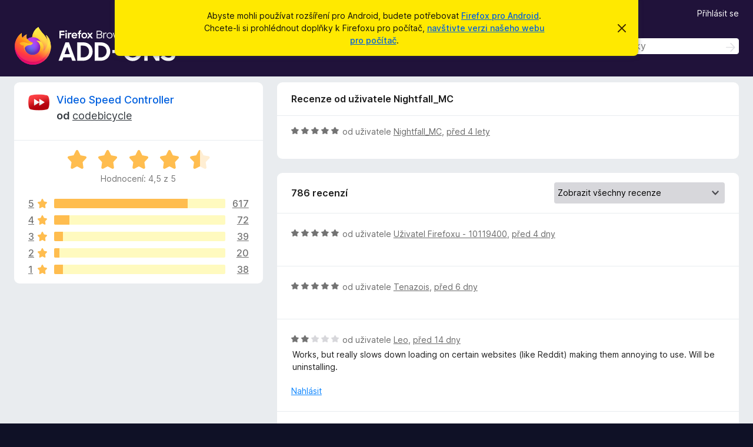

--- FILE ---
content_type: text/html; charset=utf-8
request_url: https://addons.mozilla.org/cs/android/addon/videospeed/reviews/1773095/
body_size: 9755
content:
<!DOCTYPE html>
<html lang="cs" dir="ltr"><head><title data-react-helmet="true">Recenze doplňku Video Speed Controller – Doplňky pro Firefox pro Android (cs)</title><meta charSet="utf-8"/><meta name="viewport" content="width=device-width, initial-scale=1"/><link href="/static-frontend/Inter-roman-subset-en_de_fr_ru_es_pt_pl_it.var.2ce5ad921c3602b1e5370b3c86033681.woff2" crossorigin="anonymous" rel="preload" as="font" type="font/woff2"/><link href="/static-frontend/amo-2c9b371cc4de1aad916e.css" integrity="sha512-xpIl0TE0BdHR7KIMx6yfLd2kiIdWqrmXT81oEQ2j3ierwSeZB5WzmlhM7zJEHvI5XqPZYwMlGu/Pk0f13trpzQ==" crossorigin="anonymous" rel="stylesheet" type="text/css"/><meta data-react-helmet="true" name="description" content="Recenze a hodnocení doplňku Video Speed Controller. Zjistěte, co si ostatní uživatelé myslí o doplňku Video Speed Controller a přidejte si ho do svého Firefoxu."/><meta data-react-helmet="true" name="robots" content="noindex, follow"/><link rel="shortcut icon" href="/favicon.ico?v=3"/><link data-react-helmet="true" title="Doplňky do Firefoxu pro Android" rel="search" type="application/opensearchdescription+xml" href="/cs/android/opensearch.xml"/></head><body><div id="react-view"><div class="Page-amo"><header class="Header"><div class="Notice Notice-warning GetFirefoxBanner Notice-dismissible"><div class="Notice-icon"></div><div class="Notice-column"><div class="Notice-content"><p class="Notice-text"><span class="GetFirefoxBanner-content">Abyste mohli používat rozšíření pro Android, budete potřebovat <a class="Button Button--none GetFirefoxBanner-button" href="https://play.google.com/store/apps/details?id=org.mozilla.firefox&amp;referrer=utm_campaign%3Damo-fx-cta%26utm_content%3Dbanner-download-button%26utm_medium%3Dreferral%26utm_source%3Daddons.mozilla.org">Firefox pro Android</a>. Chcete-li si prohlédnout doplňky k Firefoxu pro počítač, <a href="/cs/firefox/">navštivte verzi našeho webu pro počítač</a>.</span></p></div></div><div class="Notice-dismisser"><button class="Button Button--none Notice-dismisser-button" type="submit"><span class="Icon Icon-inline-content IconXMark Notice-dismisser-icon"><span class="visually-hidden">Skrýt</span><svg class="IconXMark-svg" version="1.1" xmlns="http://www.w3.org/2000/svg" xmlns:xlink="http://www.w3.org/1999/xlink"><g class="IconXMark-path" transform="translate(-1.000000, -1.000000)" fill="#0C0C0D"><path d="M1.293,2.707 C1.03304342,2.45592553 0.928787403,2.08412211 1.02030284,1.73449268 C1.11181828,1.38486324 1.38486324,1.11181828 1.73449268,1.02030284 C2.08412211,0.928787403 2.45592553,1.03304342 2.707,1.293 L8,6.586 L13.293,1.293 C13.5440745,1.03304342 13.9158779,0.928787403 14.2655073,1.02030284 C14.6151368,1.11181828 14.8881817,1.38486324 14.9796972,1.73449268 C15.0712126,2.08412211 14.9669566,2.45592553 14.707,2.707 L9.414,8 L14.707,13.293 C15.0859722,13.6853789 15.0805524,14.3090848 14.6948186,14.6948186 C14.3090848,15.0805524 13.6853789,15.0859722 13.293,14.707 L8,9.414 L2.707,14.707 C2.31462111,15.0859722 1.69091522,15.0805524 1.30518142,14.6948186 C0.919447626,14.3090848 0.91402779,13.6853789 1.293,13.293 L6.586,8 L1.293,2.707 Z"></path></g></svg></span></button></div></div><div class="Header-wrapper"><div class="Header-content"><a class="Header-title" href="/cs/android/"><span class="visually-hidden">Doplňky do prohlížeče Firefox</span></a></div><div class="Header-user-and-external-links"><a class="Button Button--none Header-authenticate-button Header-button Button--micro" href="#login">Přihlásit se</a></div><form action="/cs/android/search/" class="SearchForm Header-search-form" method="GET" data-no-csrf="true" role="search"><div class="AutoSearchInput"><label class="AutoSearchInput-label visually-hidden" for="AutoSearchInput-q">Hledat</label><div class="AutoSearchInput-search-box"><span class="Icon Icon-magnifying-glass AutoSearchInput-icon-magnifying-glass"></span><div role="combobox" aria-haspopup="listbox" aria-owns="react-autowhatever-1" aria-expanded="false"><input type="search" autoComplete="off" aria-autocomplete="list" aria-controls="react-autowhatever-1" class="AutoSearchInput-query" id="AutoSearchInput-q" maxLength="100" minLength="2" name="q" placeholder="Najít doplňky" value=""/><div id="react-autowhatever-1" role="listbox"></div></div><button class="AutoSearchInput-submit-button" type="submit"><span class="visually-hidden">Hledat</span><span class="Icon Icon-arrow"></span></button></div></div></form></div></header><div class="Page-content"><div class="Page Page-not-homepage Page-no-hero-promo"><div class="AppBanner"></div><div class="AddonReviewList AddonReviewList--extension"><section class="Card AddonSummaryCard Card--no-footer"><header class="Card-header"><div class="Card-header-text"><div class="AddonSummaryCard-header"><div class="AddonSummaryCard-header-icon"><a href="/cs/android/addon/videospeed/"><img class="AddonSummaryCard-header-icon-image" src="https://addons.mozilla.org/user-media/addon_icons/780/780998-64.png?modified=mcrushed" alt="Ikona doplňku"/></a></div><div class="AddonSummaryCard-header-text"><h1 class="visually-hidden">Recenze doplňku Video Speed Controller</h1><h1 class="AddonTitle"><a href="/cs/android/addon/videospeed/">Video Speed Controller</a><span class="AddonTitle-author"> <!-- -->od<!-- --> <a href="/cs/android/user/12358639/">codebicycle</a></span></h1></div></div></div></header><div class="Card-contents"><div class="AddonSummaryCard-overallRatingStars"><div class="Rating Rating--large Rating--yellowStars" title="Hodnocení: 4,5 z 5"><div class="Rating-star Rating-rating-1 Rating-selected-star" title="Hodnocení: 4,5 z 5"></div><div class="Rating-star Rating-rating-2 Rating-selected-star" title="Hodnocení: 4,5 z 5"></div><div class="Rating-star Rating-rating-3 Rating-selected-star" title="Hodnocení: 4,5 z 5"></div><div class="Rating-star Rating-rating-4 Rating-selected-star" title="Hodnocení: 4,5 z 5"></div><div class="Rating-star Rating-rating-5 Rating-half-star" title="Hodnocení: 4,5 z 5"></div><span class="visually-hidden">Hodnocení: 4,5 z 5</span></div><div class="AddonSummaryCard-addonAverage">Hodnocení: 4,5 z 5</div></div><div class="RatingsByStar"><div class="RatingsByStar-graph"><a class="RatingsByStar-row" rel="nofollow" title="Přečíst 617 recenzí s pěti hvězdičkami" href="/cs/android/addon/videospeed/reviews/?score=5"><div class="RatingsByStar-star">5<span class="Icon Icon-star-yellow"></span></div></a><a class="RatingsByStar-row" rel="nofollow" title="Přečíst 617 recenzí s pěti hvězdičkami" href="/cs/android/addon/videospeed/reviews/?score=5"><div class="RatingsByStar-barContainer"><div class="RatingsByStar-bar RatingsByStar-barFrame"><div class="RatingsByStar-bar RatingsByStar-barValue RatingsByStar-barValue--78pct RatingsByStar-partialBar"></div></div></div></a><a class="RatingsByStar-row" rel="nofollow" title="Přečíst 617 recenzí s pěti hvězdičkami" href="/cs/android/addon/videospeed/reviews/?score=5"><div class="RatingsByStar-count">617</div></a><a class="RatingsByStar-row" rel="nofollow" title="Přečíst 72 recenzí se čtyřmi hvězdičkami" href="/cs/android/addon/videospeed/reviews/?score=4"><div class="RatingsByStar-star">4<span class="Icon Icon-star-yellow"></span></div></a><a class="RatingsByStar-row" rel="nofollow" title="Přečíst 72 recenzí se čtyřmi hvězdičkami" href="/cs/android/addon/videospeed/reviews/?score=4"><div class="RatingsByStar-barContainer"><div class="RatingsByStar-bar RatingsByStar-barFrame"><div class="RatingsByStar-bar RatingsByStar-barValue RatingsByStar-barValue--9pct RatingsByStar-partialBar"></div></div></div></a><a class="RatingsByStar-row" rel="nofollow" title="Přečíst 72 recenzí se čtyřmi hvězdičkami" href="/cs/android/addon/videospeed/reviews/?score=4"><div class="RatingsByStar-count">72</div></a><a class="RatingsByStar-row" rel="nofollow" title="Přečíst 39 recenzí se třemi hvězdičkami" href="/cs/android/addon/videospeed/reviews/?score=3"><div class="RatingsByStar-star">3<span class="Icon Icon-star-yellow"></span></div></a><a class="RatingsByStar-row" rel="nofollow" title="Přečíst 39 recenzí se třemi hvězdičkami" href="/cs/android/addon/videospeed/reviews/?score=3"><div class="RatingsByStar-barContainer"><div class="RatingsByStar-bar RatingsByStar-barFrame"><div class="RatingsByStar-bar RatingsByStar-barValue RatingsByStar-barValue--5pct RatingsByStar-partialBar"></div></div></div></a><a class="RatingsByStar-row" rel="nofollow" title="Přečíst 39 recenzí se třemi hvězdičkami" href="/cs/android/addon/videospeed/reviews/?score=3"><div class="RatingsByStar-count">39</div></a><a class="RatingsByStar-row" rel="nofollow" title="Přečíst 20 recenzí se dvěma hvězdičkami" href="/cs/android/addon/videospeed/reviews/?score=2"><div class="RatingsByStar-star">2<span class="Icon Icon-star-yellow"></span></div></a><a class="RatingsByStar-row" rel="nofollow" title="Přečíst 20 recenzí se dvěma hvězdičkami" href="/cs/android/addon/videospeed/reviews/?score=2"><div class="RatingsByStar-barContainer"><div class="RatingsByStar-bar RatingsByStar-barFrame"><div class="RatingsByStar-bar RatingsByStar-barValue RatingsByStar-barValue--3pct RatingsByStar-partialBar"></div></div></div></a><a class="RatingsByStar-row" rel="nofollow" title="Přečíst 20 recenzí se dvěma hvězdičkami" href="/cs/android/addon/videospeed/reviews/?score=2"><div class="RatingsByStar-count">20</div></a><a class="RatingsByStar-row" rel="nofollow" title="Přečíst 38 recenzí s jednou hvězdičkou" href="/cs/android/addon/videospeed/reviews/?score=1"><div class="RatingsByStar-star">1<span class="Icon Icon-star-yellow"></span></div></a><a class="RatingsByStar-row" rel="nofollow" title="Přečíst 38 recenzí s jednou hvězdičkou" href="/cs/android/addon/videospeed/reviews/?score=1"><div class="RatingsByStar-barContainer"><div class="RatingsByStar-bar RatingsByStar-barFrame"><div class="RatingsByStar-bar RatingsByStar-barValue RatingsByStar-barValue--5pct RatingsByStar-partialBar"></div></div></div></a><a class="RatingsByStar-row" rel="nofollow" title="Přečíst 38 recenzí s jednou hvězdičkou" href="/cs/android/addon/videospeed/reviews/?score=1"><div class="RatingsByStar-count">38</div></a></div></div></div></section><div class="AddonReviewList-reviews"><div class="FeaturedAddonReview"><section class="Card FeaturedAddonReview-card Card--no-footer"><header class="Card-header"><div class="Card-header-text">Recenze od uživatele Nightfall_MC</div></header><div class="Card-contents"><div class="AddonReviewCard AddonReviewCard-ratingOnly AddonReviewCard-viewOnly"><div class="AddonReviewCard-container"><div class="UserReview"><div class="UserReview-byLine"><div class="Rating Rating--small" title="Hodnocení: 5 z 5"><div class="Rating-star Rating-rating-1 Rating-selected-star" title="Hodnocení: 5 z 5"></div><div class="Rating-star Rating-rating-2 Rating-selected-star" title="Hodnocení: 5 z 5"></div><div class="Rating-star Rating-rating-3 Rating-selected-star" title="Hodnocení: 5 z 5"></div><div class="Rating-star Rating-rating-4 Rating-selected-star" title="Hodnocení: 5 z 5"></div><div class="Rating-star Rating-rating-5 Rating-selected-star" title="Hodnocení: 5 z 5"></div><span class="visually-hidden">Hodnocení: 5 z 5</span></div><span class="AddonReviewCard-authorByLine">od uživatele <a href="/cs/android/user/17115759/">Nightfall_MC</a>, <a title="7. lis 2021 13:19" href="/cs/android/addon/videospeed/reviews/1773095/">před 4 lety</a></span></div><section class="Card ShowMoreCard UserReview-body UserReview-emptyBody ShowMoreCard--expanded Card--no-style Card--no-header Card--no-footer"><div class="Card-contents"><div class="ShowMoreCard-contents"><div></div></div></div></section><div class="AddonReviewCard-allControls"></div></div></div></div></div></section></div><section class="Card CardList AddonReviewList-reviews-listing Card--no-footer"><header class="Card-header"><div class="Card-header-text"><div class="AddonReviewList-cardListHeader"><div class="AddonReviewList-reviewCount"><span class="LoadingText LoadingText--delay-2 LoadingText--width-40" role="alert" aria-busy="true"></span></div><div class="AddonReviewList-filterByScore"><select class="Select AddonReviewList-filterByScoreSelector"><option value="SHOW_ALL_REVIEWS" selected="">Zobrazit všechny recenze</option><option value="5">Zobrazit jen recenze s 5 hvězdičkami</option><option value="4">Zobrazit jen recenze se 4 hvězdičkami</option><option value="3">Zobrazit jen recenze se 3 hvězdičkami</option><option value="2">Zobrazit jen recenze se 2 hvězdičkami</option><option value="1">Zobrazit jen recenze s 1 hvězdičkou</option></select></div></div></div></header><div class="Card-contents"><ul><li><div class="AddonReviewCard AddonReviewCard-viewOnly"><div class="AddonReviewCard-container"><div class="UserReview"><div class="UserReview-byLine"><span class="LoadingText LoadingText--delay-1 LoadingText--width-40" role="alert" aria-busy="true"></span></div><section class="Card ShowMoreCard UserReview-body ShowMoreCard--expanded Card--no-style Card--no-header Card--no-footer"><div class="Card-contents"><div class="ShowMoreCard-contents"><div><span class="LoadingText LoadingText--delay-3 LoadingText--width-20" role="alert" aria-busy="true"></span></div></div></div></section><div class="AddonReviewCard-allControls"></div></div></div></div></li><li><div class="AddonReviewCard AddonReviewCard-viewOnly"><div class="AddonReviewCard-container"><div class="UserReview"><div class="UserReview-byLine"><span class="LoadingText LoadingText--delay-2 LoadingText--width-80" role="alert" aria-busy="true"></span></div><section class="Card ShowMoreCard UserReview-body ShowMoreCard--expanded Card--no-style Card--no-header Card--no-footer"><div class="Card-contents"><div class="ShowMoreCard-contents"><div><span class="LoadingText LoadingText--delay-3 LoadingText--width-60" role="alert" aria-busy="true"></span></div></div></div></section><div class="AddonReviewCard-allControls"></div></div></div></div></li><li><div class="AddonReviewCard AddonReviewCard-viewOnly"><div class="AddonReviewCard-container"><div class="UserReview"><div class="UserReview-byLine"><span class="LoadingText LoadingText--delay-3 LoadingText--width-20" role="alert" aria-busy="true"></span></div><section class="Card ShowMoreCard UserReview-body ShowMoreCard--expanded Card--no-style Card--no-header Card--no-footer"><div class="Card-contents"><div class="ShowMoreCard-contents"><div><span class="LoadingText LoadingText--delay-3 LoadingText--width-40" role="alert" aria-busy="true"></span></div></div></div></section><div class="AddonReviewCard-allControls"></div></div></div></div></li><li><div class="AddonReviewCard AddonReviewCard-viewOnly"><div class="AddonReviewCard-container"><div class="UserReview"><div class="UserReview-byLine"><span class="LoadingText LoadingText--delay-3 LoadingText--width-80" role="alert" aria-busy="true"></span></div><section class="Card ShowMoreCard UserReview-body ShowMoreCard--expanded Card--no-style Card--no-header Card--no-footer"><div class="Card-contents"><div class="ShowMoreCard-contents"><div><span class="LoadingText LoadingText--delay-3 LoadingText--width-100" role="alert" aria-busy="true"></span></div></div></div></section><div class="AddonReviewCard-allControls"></div></div></div></div></li><li><div class="AddonReviewCard AddonReviewCard-viewOnly"><div class="AddonReviewCard-container"><div class="UserReview"><div class="UserReview-byLine"><span class="LoadingText LoadingText--delay-3 LoadingText--width-20" role="alert" aria-busy="true"></span></div><section class="Card ShowMoreCard UserReview-body ShowMoreCard--expanded Card--no-style Card--no-header Card--no-footer"><div class="Card-contents"><div class="ShowMoreCard-contents"><div><span class="LoadingText LoadingText--delay-2 LoadingText--width-40" role="alert" aria-busy="true"></span></div></div></div></section><div class="AddonReviewCard-allControls"></div></div></div></div></li><li><div class="AddonReviewCard AddonReviewCard-viewOnly"><div class="AddonReviewCard-container"><div class="UserReview"><div class="UserReview-byLine"><span class="LoadingText LoadingText--delay-2 LoadingText--width-40" role="alert" aria-busy="true"></span></div><section class="Card ShowMoreCard UserReview-body ShowMoreCard--expanded Card--no-style Card--no-header Card--no-footer"><div class="Card-contents"><div class="ShowMoreCard-contents"><div><span class="LoadingText LoadingText--delay-1 LoadingText--width-100" role="alert" aria-busy="true"></span></div></div></div></section><div class="AddonReviewCard-allControls"></div></div></div></div></li><li><div class="AddonReviewCard AddonReviewCard-viewOnly"><div class="AddonReviewCard-container"><div class="UserReview"><div class="UserReview-byLine"><span class="LoadingText LoadingText--delay-2 LoadingText--width-60" role="alert" aria-busy="true"></span></div><section class="Card ShowMoreCard UserReview-body ShowMoreCard--expanded Card--no-style Card--no-header Card--no-footer"><div class="Card-contents"><div class="ShowMoreCard-contents"><div><span class="LoadingText LoadingText--delay-2 LoadingText--width-40" role="alert" aria-busy="true"></span></div></div></div></section><div class="AddonReviewCard-allControls"></div></div></div></div></li><li><div class="AddonReviewCard AddonReviewCard-viewOnly"><div class="AddonReviewCard-container"><div class="UserReview"><div class="UserReview-byLine"><span class="LoadingText LoadingText--delay-3 LoadingText--width-100" role="alert" aria-busy="true"></span></div><section class="Card ShowMoreCard UserReview-body ShowMoreCard--expanded Card--no-style Card--no-header Card--no-footer"><div class="Card-contents"><div class="ShowMoreCard-contents"><div><span class="LoadingText LoadingText--delay-1 LoadingText--width-20" role="alert" aria-busy="true"></span></div></div></div></section><div class="AddonReviewCard-allControls"></div></div></div></div></li><li><div class="AddonReviewCard AddonReviewCard-viewOnly"><div class="AddonReviewCard-container"><div class="UserReview"><div class="UserReview-byLine"><span class="LoadingText LoadingText--delay-2 LoadingText--width-20" role="alert" aria-busy="true"></span></div><section class="Card ShowMoreCard UserReview-body ShowMoreCard--expanded Card--no-style Card--no-header Card--no-footer"><div class="Card-contents"><div class="ShowMoreCard-contents"><div><span class="LoadingText LoadingText--delay-3 LoadingText--width-100" role="alert" aria-busy="true"></span></div></div></div></section><div class="AddonReviewCard-allControls"></div></div></div></div></li><li><div class="AddonReviewCard AddonReviewCard-viewOnly"><div class="AddonReviewCard-container"><div class="UserReview"><div class="UserReview-byLine"><span class="LoadingText LoadingText--delay-3 LoadingText--width-100" role="alert" aria-busy="true"></span></div><section class="Card ShowMoreCard UserReview-body ShowMoreCard--expanded Card--no-style Card--no-header Card--no-footer"><div class="Card-contents"><div class="ShowMoreCard-contents"><div><span class="LoadingText LoadingText--delay-2 LoadingText--width-20" role="alert" aria-busy="true"></span></div></div></div></section><div class="AddonReviewCard-allControls"></div></div></div></div></li><li><div class="AddonReviewCard AddonReviewCard-viewOnly"><div class="AddonReviewCard-container"><div class="UserReview"><div class="UserReview-byLine"><span class="LoadingText LoadingText--delay-2 LoadingText--width-20" role="alert" aria-busy="true"></span></div><section class="Card ShowMoreCard UserReview-body ShowMoreCard--expanded Card--no-style Card--no-header Card--no-footer"><div class="Card-contents"><div class="ShowMoreCard-contents"><div><span class="LoadingText LoadingText--delay-3 LoadingText--width-40" role="alert" aria-busy="true"></span></div></div></div></section><div class="AddonReviewCard-allControls"></div></div></div></div></li><li><div class="AddonReviewCard AddonReviewCard-viewOnly"><div class="AddonReviewCard-container"><div class="UserReview"><div class="UserReview-byLine"><span class="LoadingText LoadingText--delay-1 LoadingText--width-20" role="alert" aria-busy="true"></span></div><section class="Card ShowMoreCard UserReview-body ShowMoreCard--expanded Card--no-style Card--no-header Card--no-footer"><div class="Card-contents"><div class="ShowMoreCard-contents"><div><span class="LoadingText LoadingText--delay-2 LoadingText--width-20" role="alert" aria-busy="true"></span></div></div></div></section><div class="AddonReviewCard-allControls"></div></div></div></div></li><li><div class="AddonReviewCard AddonReviewCard-viewOnly"><div class="AddonReviewCard-container"><div class="UserReview"><div class="UserReview-byLine"><span class="LoadingText LoadingText--delay-2 LoadingText--width-60" role="alert" aria-busy="true"></span></div><section class="Card ShowMoreCard UserReview-body ShowMoreCard--expanded Card--no-style Card--no-header Card--no-footer"><div class="Card-contents"><div class="ShowMoreCard-contents"><div><span class="LoadingText LoadingText--delay-1 LoadingText--width-20" role="alert" aria-busy="true"></span></div></div></div></section><div class="AddonReviewCard-allControls"></div></div></div></div></li><li><div class="AddonReviewCard AddonReviewCard-viewOnly"><div class="AddonReviewCard-container"><div class="UserReview"><div class="UserReview-byLine"><span class="LoadingText LoadingText--delay-1 LoadingText--width-100" role="alert" aria-busy="true"></span></div><section class="Card ShowMoreCard UserReview-body ShowMoreCard--expanded Card--no-style Card--no-header Card--no-footer"><div class="Card-contents"><div class="ShowMoreCard-contents"><div><span class="LoadingText LoadingText--delay-1 LoadingText--width-80" role="alert" aria-busy="true"></span></div></div></div></section><div class="AddonReviewCard-allControls"></div></div></div></div></li><li><div class="AddonReviewCard AddonReviewCard-viewOnly"><div class="AddonReviewCard-container"><div class="UserReview"><div class="UserReview-byLine"><span class="LoadingText LoadingText--delay-1 LoadingText--width-100" role="alert" aria-busy="true"></span></div><section class="Card ShowMoreCard UserReview-body ShowMoreCard--expanded Card--no-style Card--no-header Card--no-footer"><div class="Card-contents"><div class="ShowMoreCard-contents"><div><span class="LoadingText LoadingText--delay-2 LoadingText--width-40" role="alert" aria-busy="true"></span></div></div></div></section><div class="AddonReviewCard-allControls"></div></div></div></div></li><li><div class="AddonReviewCard AddonReviewCard-viewOnly"><div class="AddonReviewCard-container"><div class="UserReview"><div class="UserReview-byLine"><span class="LoadingText LoadingText--delay-2 LoadingText--width-40" role="alert" aria-busy="true"></span></div><section class="Card ShowMoreCard UserReview-body ShowMoreCard--expanded Card--no-style Card--no-header Card--no-footer"><div class="Card-contents"><div class="ShowMoreCard-contents"><div><span class="LoadingText LoadingText--delay-1 LoadingText--width-60" role="alert" aria-busy="true"></span></div></div></div></section><div class="AddonReviewCard-allControls"></div></div></div></div></li><li><div class="AddonReviewCard AddonReviewCard-viewOnly"><div class="AddonReviewCard-container"><div class="UserReview"><div class="UserReview-byLine"><span class="LoadingText LoadingText--delay-2 LoadingText--width-60" role="alert" aria-busy="true"></span></div><section class="Card ShowMoreCard UserReview-body ShowMoreCard--expanded Card--no-style Card--no-header Card--no-footer"><div class="Card-contents"><div class="ShowMoreCard-contents"><div><span class="LoadingText LoadingText--delay-3 LoadingText--width-20" role="alert" aria-busy="true"></span></div></div></div></section><div class="AddonReviewCard-allControls"></div></div></div></div></li><li><div class="AddonReviewCard AddonReviewCard-viewOnly"><div class="AddonReviewCard-container"><div class="UserReview"><div class="UserReview-byLine"><span class="LoadingText LoadingText--delay-2 LoadingText--width-100" role="alert" aria-busy="true"></span></div><section class="Card ShowMoreCard UserReview-body ShowMoreCard--expanded Card--no-style Card--no-header Card--no-footer"><div class="Card-contents"><div class="ShowMoreCard-contents"><div><span class="LoadingText LoadingText--delay-3 LoadingText--width-60" role="alert" aria-busy="true"></span></div></div></div></section><div class="AddonReviewCard-allControls"></div></div></div></div></li><li><div class="AddonReviewCard AddonReviewCard-viewOnly"><div class="AddonReviewCard-container"><div class="UserReview"><div class="UserReview-byLine"><span class="LoadingText LoadingText--delay-2 LoadingText--width-80" role="alert" aria-busy="true"></span></div><section class="Card ShowMoreCard UserReview-body ShowMoreCard--expanded Card--no-style Card--no-header Card--no-footer"><div class="Card-contents"><div class="ShowMoreCard-contents"><div><span class="LoadingText LoadingText--delay-3 LoadingText--width-40" role="alert" aria-busy="true"></span></div></div></div></section><div class="AddonReviewCard-allControls"></div></div></div></div></li><li><div class="AddonReviewCard AddonReviewCard-viewOnly"><div class="AddonReviewCard-container"><div class="UserReview"><div class="UserReview-byLine"><span class="LoadingText LoadingText--delay-2 LoadingText--width-60" role="alert" aria-busy="true"></span></div><section class="Card ShowMoreCard UserReview-body ShowMoreCard--expanded Card--no-style Card--no-header Card--no-footer"><div class="Card-contents"><div class="ShowMoreCard-contents"><div><span class="LoadingText LoadingText--delay-3 LoadingText--width-80" role="alert" aria-busy="true"></span></div></div></div></section><div class="AddonReviewCard-allControls"></div></div></div></div></li><li><div class="AddonReviewCard AddonReviewCard-viewOnly"><div class="AddonReviewCard-container"><div class="UserReview"><div class="UserReview-byLine"><span class="LoadingText LoadingText--delay-1 LoadingText--width-40" role="alert" aria-busy="true"></span></div><section class="Card ShowMoreCard UserReview-body ShowMoreCard--expanded Card--no-style Card--no-header Card--no-footer"><div class="Card-contents"><div class="ShowMoreCard-contents"><div><span class="LoadingText LoadingText--delay-1 LoadingText--width-60" role="alert" aria-busy="true"></span></div></div></div></section><div class="AddonReviewCard-allControls"></div></div></div></div></li><li><div class="AddonReviewCard AddonReviewCard-viewOnly"><div class="AddonReviewCard-container"><div class="UserReview"><div class="UserReview-byLine"><span class="LoadingText LoadingText--delay-1 LoadingText--width-20" role="alert" aria-busy="true"></span></div><section class="Card ShowMoreCard UserReview-body ShowMoreCard--expanded Card--no-style Card--no-header Card--no-footer"><div class="Card-contents"><div class="ShowMoreCard-contents"><div><span class="LoadingText LoadingText--delay-1 LoadingText--width-20" role="alert" aria-busy="true"></span></div></div></div></section><div class="AddonReviewCard-allControls"></div></div></div></div></li><li><div class="AddonReviewCard AddonReviewCard-viewOnly"><div class="AddonReviewCard-container"><div class="UserReview"><div class="UserReview-byLine"><span class="LoadingText LoadingText--delay-3 LoadingText--width-20" role="alert" aria-busy="true"></span></div><section class="Card ShowMoreCard UserReview-body ShowMoreCard--expanded Card--no-style Card--no-header Card--no-footer"><div class="Card-contents"><div class="ShowMoreCard-contents"><div><span class="LoadingText LoadingText--delay-2 LoadingText--width-100" role="alert" aria-busy="true"></span></div></div></div></section><div class="AddonReviewCard-allControls"></div></div></div></div></li><li><div class="AddonReviewCard AddonReviewCard-viewOnly"><div class="AddonReviewCard-container"><div class="UserReview"><div class="UserReview-byLine"><span class="LoadingText LoadingText--delay-1 LoadingText--width-40" role="alert" aria-busy="true"></span></div><section class="Card ShowMoreCard UserReview-body ShowMoreCard--expanded Card--no-style Card--no-header Card--no-footer"><div class="Card-contents"><div class="ShowMoreCard-contents"><div><span class="LoadingText LoadingText--delay-3 LoadingText--width-40" role="alert" aria-busy="true"></span></div></div></div></section><div class="AddonReviewCard-allControls"></div></div></div></div></li><li><div class="AddonReviewCard AddonReviewCard-viewOnly"><div class="AddonReviewCard-container"><div class="UserReview"><div class="UserReview-byLine"><span class="LoadingText LoadingText--delay-3 LoadingText--width-100" role="alert" aria-busy="true"></span></div><section class="Card ShowMoreCard UserReview-body ShowMoreCard--expanded Card--no-style Card--no-header Card--no-footer"><div class="Card-contents"><div class="ShowMoreCard-contents"><div><span class="LoadingText LoadingText--delay-1 LoadingText--width-20" role="alert" aria-busy="true"></span></div></div></div></section><div class="AddonReviewCard-allControls"></div></div></div></div></li></ul></div></section></div></div></div></div><footer class="Footer"><div class="Footer-wrapper"><div class="Footer-mozilla-link-wrapper"><a class="Footer-mozilla-link" href="https://mozilla.org/" title="Přejít na domovskou stránku Mozilly"><span class="Icon Icon-mozilla Footer-mozilla-logo"><span class="visually-hidden">Přejít na domovskou stránku Mozilly</span></span></a></div><section class="Footer-amo-links"><h4 class="Footer-links-header"><a href="/cs/android/">Počet doplňků</a></h4><ul class="Footer-links"><li><a href="/cs/about">O nás</a></li><li><a class="Footer-blog-link" href="/blog/">Blog doplňků pro Firefox</a></li><li><a class="Footer-extension-workshop-link" href="https://extensionworkshop.com/?utm_content=footer-link&amp;utm_medium=referral&amp;utm_source=addons.mozilla.org">Workshop tvorby rozšíření</a></li><li><a href="/cs/developers/">Pro vývojáře</a></li><li><a class="Footer-developer-policies-link" href="https://extensionworkshop.com/documentation/publish/add-on-policies/?utm_medium=photon-footer&amp;utm_source=addons.mozilla.org">Pravidla pro vývojáře</a></li><li><a class="Footer-community-blog-link" href="https://blog.mozilla.com/addons?utm_content=footer-link&amp;utm_medium=referral&amp;utm_source=addons.mozilla.org">Blog komunity</a></li><li><a href="https://discourse.mozilla-community.org/c/add-ons">Fórum</a></li><li><a class="Footer-bug-report-link" href="https://developer.mozilla.org/docs/Mozilla/Add-ons/Contact_us">Nahlásit chybu</a></li><li><a href="/cs/review_guide">Příručka recenzenta</a></li></ul></section><section class="Footer-browsers-links"><h4 class="Footer-links-header">Prohlížeče</h4><ul class="Footer-links"><li><a class="Footer-desktop-link" href="https://www.mozilla.org/firefox/new/?utm_content=footer-link&amp;utm_medium=referral&amp;utm_source=addons.mozilla.org">Desktop</a></li><li><a class="Footer-mobile-link" href="https://www.mozilla.org/firefox/mobile/?utm_content=footer-link&amp;utm_medium=referral&amp;utm_source=addons.mozilla.org">Mobile</a></li><li><a class="Footer-enterprise-link" href="https://www.mozilla.org/firefox/enterprise/?utm_content=footer-link&amp;utm_medium=referral&amp;utm_source=addons.mozilla.org">Enterprise</a></li></ul></section><section class="Footer-product-links"><h4 class="Footer-links-header">Produkty</h4><ul class="Footer-links"><li><a class="Footer-browsers-link" href="https://www.mozilla.org/firefox/browsers/?utm_content=footer-link&amp;utm_medium=referral&amp;utm_source=addons.mozilla.org">Browsers</a></li><li><a class="Footer-vpn-link" href="https://www.mozilla.org/products/vpn/?utm_content=footer-link&amp;utm_medium=referral&amp;utm_source=addons.mozilla.org#pricing">VPN</a></li><li><a class="Footer-relay-link" href="https://relay.firefox.com/?utm_content=footer-link&amp;utm_medium=referral&amp;utm_source=addons.mozilla.org">Relay</a></li><li><a class="Footer-monitor-link" href="https://monitor.firefox.com/?utm_content=footer-link&amp;utm_medium=referral&amp;utm_source=addons.mozilla.org">Monitor</a></li><li><a class="Footer-pocket-link" href="https://getpocket.com?utm_content=footer-link&amp;utm_medium=referral&amp;utm_source=addons.mozilla.org">Pocket</a></li></ul><ul class="Footer-links Footer-links-social"><li class="Footer-link-social"><a href="https://bsky.app/profile/firefox.com"><span class="Icon Icon-bluesky"><span class="visually-hidden">Bluesky (@firefox.com)</span></span></a></li><li class="Footer-link-social"><a href="https://www.instagram.com/firefox/"><span class="Icon Icon-instagram"><span class="visually-hidden">Instagram (Firefox)</span></span></a></li><li class="Footer-link-social"><a href="https://www.youtube.com/firefoxchannel"><span class="Icon Icon-youtube"><span class="visually-hidden">YouTube (firefoxchannel)</span></span></a></li></ul></section><ul class="Footer-legal-links"><li><a class="Footer-privacy-link" href="https://www.mozilla.org/privacy/websites/">Ochrana soukromí</a></li><li><a class="Footer-cookies-link" href="https://www.mozilla.org/privacy/websites/">Cookies</a></li><li><a class="Footer-legal-link" href="https://www.mozilla.org/about/legal/amo-policies/">Právní informace</a></li></ul><p class="Footer-copyright">Není-li <a href="https://www.mozilla.org/en-US/about/legal/"> uvedeno </a> jinak, obsah této stránky je šířen pod licencí <a href="https://creativecommons.org/licenses/by-sa/3.0/"> Creative Commons Uveďte původ-Zachovejte licenci 3.0</a> nebo jakoukoli novější verzí.</p><div class="Footer-language-picker"><div class="LanguagePicker"><label for="lang-picker" class="LanguagePicker-header">Změna jazyka</label><select class="LanguagePicker-selector" id="lang-picker"><option value="cs" selected="">Čeština</option><option value="de">Deutsch</option><option value="dsb">Dolnoserbšćina</option><option value="el">Ελληνικά</option><option value="en-CA">English (Canadian)</option><option value="en-GB">English (British)</option><option value="en-US">English (US)</option><option value="es-AR">Español (de Argentina)</option><option value="es-CL">Español (de Chile)</option><option value="es-ES">Español (de España)</option><option value="es-MX">Español (de México)</option><option value="fi">suomi</option><option value="fr">Français</option><option value="fur">Furlan</option><option value="fy-NL">Frysk</option><option value="he">עברית</option><option value="hr">Hrvatski</option><option value="hsb">Hornjoserbsce</option><option value="hu">magyar</option><option value="ia">Interlingua</option><option value="it">Italiano</option><option value="ja">日本語</option><option value="ka">ქართული</option><option value="kab">Taqbaylit</option><option value="ko">한국어</option><option value="nb-NO">Norsk bokmål</option><option value="nl">Nederlands</option><option value="nn-NO">Norsk nynorsk</option><option value="pl">Polski</option><option value="pt-BR">Português (do Brasil)</option><option value="pt-PT">Português (Europeu)</option><option value="ro">Română</option><option value="ru">Русский</option><option value="sk">slovenčina</option><option value="sl">Slovenščina</option><option value="sq">Shqip</option><option value="sv-SE">Svenska</option><option value="tr">Türkçe</option><option value="uk">Українська</option><option value="vi">Tiếng Việt</option><option value="zh-CN">中文 (简体)</option><option value="zh-TW">正體中文 (繁體)</option></select></div></div></div></footer></div></div><script type="application/json" id="redux-store-state">{"abuse":{"byGUID":{},"loading":false},"addons":{"byID":{"780998":{"authors":[{"id":12358639,"name":"codebicycle","url":"https:\u002F\u002Faddons.mozilla.org\u002Fcs\u002Fandroid\u002Fuser\u002F12358639\u002F","username":"codebicycle","picture_url":null}],"average_daily_users":107804,"categories":["appearance","photos-music-videos","social-communication"],"contributions_url":"","created":"2017-02-06T13:48:44Z","default_locale":"en-US","description":"\u003Cb\u003EFaster HTML5 Video\u003C\u002Fb\u003E\n\nHTML5 video provides native APIs to accelerate playback of any video, but most implemented players either hide or limit this functionality. This extension fixes that, plus more... \n\nIt will help you optimize your video viewing by allowing you to make quick playback speed adjustments, as well as rewind the video to hear the last few second one more time. We don't read at a constant speed, and we talk much slower than we read - there is no reason why we have to listen at a constant speed and at a (very) slow rate.\n\nOnce the extension is installed simply navigate to any page that offers HTML5 video, and you'll see a speed indicator in top left corner of the video player. Hover over the indicator to reveal the controls to accelerate, slowdown, or rewind the video. Or, even better, use your keyboard:\n\n\u003Cb\u003ES\u003C\u002Fb\u003E - decrease playback speed.\n\u003Cb\u003ED\u003C\u002Fb\u003E - increase playback speed.\n\u003Cb\u003ER\u003C\u002Fb\u003E - reset playback speed.\n\u003Cb\u003EZ\u003C\u002Fb\u003E - rewind video by 10 seconds.\n\u003Cb\u003EX\u003C\u002Fb\u003E - advance video by 10 seconds.\n\u003Cb\u003EV\u003C\u002Fb\u003E - show\u002Fhide controller.\n\nIf you prefer other shortcuts, want to change the increment value, or want the player to remember your playback speed in the future, head into the settings page and customize it to your heart's content.","developer_comments":null,"edit_url":"https:\u002F\u002Faddons.mozilla.org\u002Fcs\u002Fdevelopers\u002Faddon\u002Fvideospeed\u002Fedit","guid":"{7be2ba16-0f1e-4d93-9ebc-5164397477a9}","has_eula":false,"has_privacy_policy":false,"homepage":{"url":"https:\u002F\u002Fgithub.com\u002Fcodebicycle\u002Fvideospeed","outgoing":"https:\u002F\u002Fprod.outgoing.prod.webservices.mozgcp.net\u002Fv1\u002F94e579ee870a276b8cc2037fdcd2e432526a5b657858c99881568c991d168603\u002Fhttps%3A\u002F\u002Fgithub.com\u002Fcodebicycle\u002Fvideospeed"},"icon_url":"https:\u002F\u002Faddons.mozilla.org\u002Fuser-media\u002Faddon_icons\u002F780\u002F780998-64.png?modified=mcrushed","icons":{"32":"https:\u002F\u002Faddons.mozilla.org\u002Fuser-media\u002Faddon_icons\u002F780\u002F780998-32.png?modified=mcrushed","64":"https:\u002F\u002Faddons.mozilla.org\u002Fuser-media\u002Faddon_icons\u002F780\u002F780998-64.png?modified=mcrushed","128":"https:\u002F\u002Faddons.mozilla.org\u002Fuser-media\u002Faddon_icons\u002F780\u002F780998-128.png?modified=mcrushed"},"id":780998,"is_disabled":false,"is_experimental":false,"is_noindexed":false,"last_updated":"2021-04-06T16:25:19Z","name":"Video Speed Controller","previews":[{"h":400,"src":"https:\u002F\u002Faddons.mozilla.org\u002Fuser-media\u002Fpreviews\u002Ffull\u002F183\u002F183768.png?modified=1622132668","thumbnail_h":333,"thumbnail_src":"https:\u002F\u002Faddons.mozilla.org\u002Fuser-media\u002Fpreviews\u002Fthumbs\u002F183\u002F183768.jpg?modified=1622132668","thumbnail_w":533,"title":"VideoSpeed on Youtube","w":640},{"h":525,"src":"https:\u002F\u002Faddons.mozilla.org\u002Fuser-media\u002Fpreviews\u002Ffull\u002F190\u002F190935.png?modified=1622132668","thumbnail_h":400,"thumbnail_src":"https:\u002F\u002Faddons.mozilla.org\u002Fuser-media\u002Fpreviews\u002Fthumbs\u002F190\u002F190935.jpg?modified=1622132668","thumbnail_w":424,"title":"VideoSpeed Settings Page","w":557}],"promoted":[],"ratings":{"average":4.5394,"bayesian_average":4.531037993012924,"count":786,"text_count":318,"grouped_counts":{"1":38,"2":20,"3":39,"4":72,"5":617}},"requires_payment":false,"review_url":"https:\u002F\u002Faddons.mozilla.org\u002Fcs\u002Freviewers\u002Freview\u002F780998","slug":"videospeed","status":"public","summary":"Speed up, slow down, advance and rewind any HTML5 video with quick shortcuts.","support_email":null,"support_url":{"url":"https:\u002F\u002Fgithub.com\u002Fcodebicycle\u002Fvideospeed\u002Fissues","outgoing":"https:\u002F\u002Fprod.outgoing.prod.webservices.mozgcp.net\u002Fv1\u002F4036eba1a411267644f19363daa4082650e23db89d6240fd259e09d275bc6f29\u002Fhttps%3A\u002F\u002Fgithub.com\u002Fcodebicycle\u002Fvideospeed\u002Fissues"},"tags":[],"type":"extension","url":"https:\u002F\u002Faddons.mozilla.org\u002Fcs\u002Fandroid\u002Faddon\u002Fvideospeed\u002F","weekly_downloads":2316,"currentVersionId":5211665,"isMozillaSignedExtension":false,"isAndroidCompatible":false}},"byIdInURL":{"videospeed":780998},"byGUID":{"{7be2ba16-0f1e-4d93-9ebc-5164397477a9}":780998},"bySlug":{"videospeed":780998},"infoBySlug":{},"lang":"cs","loadingByIdInURL":{"videospeed":false}},"addonsByAuthors":{"byAddonId":{},"byAddonSlug":{},"byAuthorId":{},"countFor":{},"lang":"cs","loadingFor":{}},"api":{"clientApp":"android","lang":"cs","regionCode":"US","requestId":"946b7da6-1da7-4e60-90fc-a7e3005aeabc","token":null,"userAgent":"Mozilla\u002F5.0 (Macintosh; Intel Mac OS X 10_15_7) AppleWebKit\u002F537.36 (KHTML, like Gecko) Chrome\u002F131.0.0.0 Safari\u002F537.36; ClaudeBot\u002F1.0; +claudebot@anthropic.com)","userAgentInfo":{"browser":{"name":"Chrome","version":"131.0.0.0","major":"131"},"device":{"vendor":"Apple","model":"Macintosh"},"os":{"name":"Mac OS","version":"10.15.7"}}},"autocomplete":{"lang":"cs","loading":false,"suggestions":[]},"blocks":{"blocks":{},"lang":"cs"},"categories":{"categories":null,"loading":false},"collections":{"byId":{},"bySlug":{},"current":{"id":null,"loading":false},"userCollections":{},"addonInCollections":{},"isCollectionBeingModified":false,"hasAddonBeenAdded":false,"hasAddonBeenRemoved":false,"editingCollectionDetails":false,"lang":"cs"},"collectionAbuseReports":{"byCollectionId":{}},"errors":{"src\u002Famo\u002Fpages\u002FAddonReviewList\u002Findex.js-videospeed-":null,"src\u002Famo\u002Fcomponents\u002FFeaturedAddonReview\u002Findex.js-1773095":null},"errorPage":{"clearOnNext":true,"error":null,"hasError":false,"statusCode":null},"experiments":{},"home":{"homeShelves":null,"isLoading":false,"lang":"cs","resetStateOnNextChange":false,"resultsLoaded":false,"shelves":{}},"installations":{},"landing":{"addonType":null,"category":null,"recommended":{"count":0,"results":[]},"highlyRated":{"count":0,"results":[]},"lang":"cs","loading":false,"trending":{"count":0,"results":[]},"resultsLoaded":false},"languageTools":{"byID":{},"lang":"cs"},"recommendations":{"byGuid":{},"lang":"cs"},"redirectTo":{"url":null,"status":null},"reviews":{"lang":"cs","permissions":{},"byAddon":{},"byId":{"1773095":{"reviewAddon":{"iconUrl":"https:\u002F\u002Faddons.mozilla.org\u002Fuser-media\u002Faddon_icons\u002F780\u002F780998-64.png?modified=mcrushed","id":780998,"name":"Video Speed Controller","slug":"videospeed"},"body":null,"created":"2021-11-07T13:19:02Z","id":1773095,"isDeleted":false,"isDeveloperReply":false,"isLatest":true,"score":5,"reply":null,"userId":17115759,"userName":"Nightfall_MC","userUrl":"https:\u002F\u002Faddons.mozilla.org\u002Fcs\u002Ffirefox\u002Fuser\u002F17115759\u002F","versionId":5211665},"2257718":{"reviewAddon":{"iconUrl":"https:\u002F\u002Faddons.mozilla.org\u002Fuser-media\u002Faddon_icons\u002F780\u002F780998-64.png?modified=mcrushed","id":780998,"name":"Video Speed Controller","slug":"videospeed"},"body":null,"created":"2025-06-19T12:30:49Z","id":2257718,"isDeleted":false,"isDeveloperReply":false,"isLatest":true,"score":4,"reply":null,"userId":13370534,"userName":"FireFox-User-1","userUrl":"https:\u002F\u002Faddons.mozilla.org\u002Fcs\u002Ffirefox\u002Fuser\u002F13370534\u002F","versionId":5211665},"2267996":{"reviewAddon":{"iconUrl":"https:\u002F\u002Faddons.mozilla.org\u002Fuser-media\u002Faddon_icons\u002F780\u002F780998-64.png?modified=mcrushed","id":780998,"name":"Video Speed Controller","slug":"videospeed"},"body":"I can't live without this, literally the best and most used thing in my whole browser. I LOVE IT SO MUCH. 🔥🔥🔥","created":"2025-06-26T16:28:49Z","id":2267996,"isDeleted":false,"isDeveloperReply":false,"isLatest":true,"score":5,"reply":null,"userId":18598012,"userName":"Roman Berezkin","userUrl":"https:\u002F\u002Faddons.mozilla.org\u002Fcs\u002Ffirefox\u002Fuser\u002F18598012\u002F","versionId":5211665},"2278635":{"reviewAddon":{"iconUrl":"https:\u002F\u002Faddons.mozilla.org\u002Fuser-media\u002Faddon_icons\u002F780\u002F780998-64.png?modified=mcrushed","id":780998,"name":"Video Speed Controller","slug":"videospeed"},"body":null,"created":"2025-07-01T14:39:52Z","id":2278635,"isDeleted":false,"isDeveloperReply":false,"isLatest":true,"score":5,"reply":null,"userId":11248542,"userName":"bsp","userUrl":"https:\u002F\u002Faddons.mozilla.org\u002Fcs\u002Ffirefox\u002Fuser\u002F11248542\u002F","versionId":5211665},"2279372":{"reviewAddon":{"iconUrl":"https:\u002F\u002Faddons.mozilla.org\u002Fuser-media\u002Faddon_icons\u002F780\u002F780998-64.png?modified=mcrushed","id":780998,"name":"Video Speed Controller","slug":"videospeed"},"body":"This thing is reliable and easy to use, and it even is able to remember its settings when I sign into Firefox on another device so I don't even have to set it up again! Amazing","created":"2025-07-03T01:25:33Z","id":2279372,"isDeleted":false,"isDeveloperReply":false,"isLatest":true,"score":5,"reply":null,"userId":19105413,"userName":"Gambel","userUrl":"https:\u002F\u002Faddons.mozilla.org\u002Fcs\u002Ffirefox\u002Fuser\u002F19105413\u002F","versionId":5211665},"2294501":{"reviewAddon":{"iconUrl":"https:\u002F\u002Faddons.mozilla.org\u002Fuser-media\u002Faddon_icons\u002F780\u002F780998-64.png?modified=mcrushed","id":780998,"name":"Video Speed Controller","slug":"videospeed"},"body":null,"created":"2025-07-16T12:31:26Z","id":2294501,"isDeleted":false,"isDeveloperReply":false,"isLatest":true,"score":5,"reply":null,"userId":19142062,"userName":"berkctezc","userUrl":"https:\u002F\u002Faddons.mozilla.org\u002Fcs\u002Ffirefox\u002Fuser\u002F19142062\u002F","versionId":5211665},"2325266":{"reviewAddon":{"iconUrl":"https:\u002F\u002Faddons.mozilla.org\u002Fuser-media\u002Faddon_icons\u002F780\u002F780998-64.png?modified=mcrushed","id":780998,"name":"Video Speed Controller","slug":"videospeed"},"body":null,"created":"2025-07-24T08:54:23Z","id":2325266,"isDeleted":false,"isDeveloperReply":false,"isLatest":true,"score":5,"reply":null,"userId":19175518,"userName":"deigue","userUrl":"https:\u002F\u002Faddons.mozilla.org\u002Fcs\u002Ffirefox\u002Fuser\u002F19175518\u002F","versionId":5211665},"2328079":{"reviewAddon":{"iconUrl":"https:\u002F\u002Faddons.mozilla.org\u002Fuser-media\u002Faddon_icons\u002F780\u002F780998-64.png?modified=mcrushed","id":780998,"name":"Video Speed Controller","slug":"videospeed"},"body":null,"created":"2025-07-25T08:32:59Z","id":2328079,"isDeleted":false,"isDeveloperReply":false,"isLatest":true,"score":5,"reply":null,"userId":18580997,"userName":"Uživatel Firefoxu - 18580997","userUrl":"https:\u002F\u002Faddons.mozilla.org\u002Fcs\u002Ffirefox\u002Fuser\u002F18580997\u002F","versionId":5211665},"2336151":{"reviewAddon":{"iconUrl":"https:\u002F\u002Faddons.mozilla.org\u002Fuser-media\u002Faddon_icons\u002F780\u002F780998-64.png?modified=mcrushed","id":780998,"name":"Video Speed Controller","slug":"videospeed"},"body":"There is significant slowdown to my browser when this is turned on. But the functionality works on videos.","created":"2025-07-29T05:04:22Z","id":2336151,"isDeleted":false,"isDeveloperReply":false,"isLatest":true,"score":3,"reply":null,"userId":19206608,"userName":"Monky","userUrl":"https:\u002F\u002Faddons.mozilla.org\u002Fcs\u002Ffirefox\u002Fuser\u002F19206608\u002F","versionId":5211665},"2359306":{"reviewAddon":{"iconUrl":"https:\u002F\u002Faddons.mozilla.org\u002Fuser-media\u002Faddon_icons\u002F780\u002F780998-64.png?modified=mcrushed","id":780998,"name":"Video Speed Controller","slug":"videospeed"},"body":"The extension is great and works flawlessly, the problem is that it renders a LOT of website completely unusable for upwards to 10-15 seconds at times. Whenever I open a link in a new tab, the website freezes for some seconds, on heavier websites the slow down is extremely evident. I just can't justify the performance loss. This does not happen with the same extension on Chrome.","created":"2025-08-05T13:10:35Z","id":2359306,"isDeleted":false,"isDeveloperReply":false,"isLatest":true,"score":1,"reply":null,"userId":19235891,"userName":"semhsp","userUrl":"https:\u002F\u002Faddons.mozilla.org\u002Fcs\u002Ffirefox\u002Fuser\u002F19235891\u002F","versionId":5211665},"2363001":{"reviewAddon":{"iconUrl":"https:\u002F\u002Faddons.mozilla.org\u002Fuser-media\u002Faddon_icons\u002F780\u002F780998-64.png?modified=mcrushed","id":780998,"name":"Video Speed Controller","slug":"videospeed"},"body":null,"created":"2025-08-07T19:53:22Z","id":2363001,"isDeleted":false,"isDeveloperReply":false,"isLatest":true,"score":5,"reply":null,"userId":19238646,"userName":"Arman Async","userUrl":"https:\u002F\u002Faddons.mozilla.org\u002Fcs\u002Ffirefox\u002Fuser\u002F19238646\u002F","versionId":5211665},"2389288":{"reviewAddon":{"iconUrl":"https:\u002F\u002Faddons.mozilla.org\u002Fuser-media\u002Faddon_icons\u002F780\u002F780998-64.png?modified=mcrushed","id":780998,"name":"Video Speed Controller","slug":"videospeed"},"body":"For those getting black screen with Amazon Prime Video - set the speed to what you want and disable the controller overlay and it'll work right away.  You can use the shortcuts instead as well.  In settings, you can permanently disable controller overlay by default.","created":"2025-08-15T06:35:41Z","id":2389288,"isDeleted":false,"isDeveloperReply":false,"isLatest":true,"score":5,"reply":null,"userId":19279831,"userName":"Uživatel Firefoxu - 19279831","userUrl":"https:\u002F\u002Faddons.mozilla.org\u002Fcs\u002Ffirefox\u002Fuser\u002F19279831\u002F","versionId":5211665},"2515471":{"reviewAddon":{"iconUrl":"https:\u002F\u002Faddons.mozilla.org\u002Fuser-media\u002Faddon_icons\u002F780\u002F780998-64.png?modified=mcrushed","id":780998,"name":"Video Speed Controller","slug":"videospeed"},"body":null,"created":"2025-09-10T14:06:12Z","id":2515471,"isDeleted":false,"isDeveloperReply":false,"isLatest":true,"score":5,"reply":null,"userId":12383971,"userName":"Uživatel Firefoxu - 12383971","userUrl":"https:\u002F\u002Faddons.mozilla.org\u002Fcs\u002Ffirefox\u002Fuser\u002F12383971\u002F","versionId":5211665},"2520463":{"reviewAddon":{"iconUrl":"https:\u002F\u002Faddons.mozilla.org\u002Fuser-media\u002Faddon_icons\u002F780\u002F780998-64.png?modified=mcrushed","id":780998,"name":"Video Speed Controller","slug":"videospeed"},"body":"\"Excellent and very customizable. Works on most websites with video, making it universal (unlike extensions for specific sites only, e.g., YouTube). Can configure keyboard shortcuts as well as speed jump increments.\"\n  \n\n    \"One of the best add-ons out there! Controls speed of every motion picture, even GIF! You can set your own shortcuts, so I set the same as YouTube. Now I can easily speed up to 6x or even more on YouTube!\"","created":"2025-09-28T14:03:20Z","id":2520463,"isDeleted":false,"isDeveloperReply":false,"isLatest":true,"score":5,"reply":null,"userId":19492438,"userName":"brittoking","userUrl":"https:\u002F\u002Faddons.mozilla.org\u002Fcs\u002Ffirefox\u002Fuser\u002F19492438\u002F","versionId":5211665},"2525189":{"reviewAddon":{"iconUrl":"https:\u002F\u002Faddons.mozilla.org\u002Fuser-media\u002Faddon_icons\u002F780\u002F780998-64.png?modified=mcrushed","id":780998,"name":"Video Speed Controller","slug":"videospeed"},"body":null,"created":"2025-10-13T11:44:15Z","id":2525189,"isDeleted":false,"isDeveloperReply":false,"isLatest":true,"score":5,"reply":null,"userId":15962029,"userName":"Uživatel Firefoxu - 15962029","userUrl":"https:\u002F\u002Faddons.mozilla.org\u002Fcs\u002Ffirefox\u002Fuser\u002F15962029\u002F","versionId":5211665},"2527989":{"reviewAddon":{"iconUrl":"https:\u002F\u002Faddons.mozilla.org\u002Fuser-media\u002Faddon_icons\u002F780\u002F780998-64.png?modified=mcrushed","id":780998,"name":"Video Speed Controller","slug":"videospeed"},"body":null,"created":"2025-10-17T06:29:41Z","id":2527989,"isDeleted":false,"isDeveloperReply":false,"isLatest":true,"score":5,"reply":null,"userId":19527438,"userName":"Pedro Gomes","userUrl":"https:\u002F\u002Faddons.mozilla.org\u002Fcs\u002Ffirefox\u002Fuser\u002F19527438\u002F","versionId":5211665},"2529307":{"reviewAddon":{"iconUrl":"https:\u002F\u002Faddons.mozilla.org\u002Fuser-media\u002Faddon_icons\u002F780\u002F780998-64.png?modified=mcrushed","id":780998,"name":"Video Speed Controller","slug":"videospeed"},"body":"It doesn't work properly in Firefox. Sometimes the graphical environment on the video doesn't respond to the mouse.","created":"2025-10-22T08:53:25Z","id":2529307,"isDeleted":false,"isDeveloperReply":false,"isLatest":true,"score":3,"reply":null,"userId":19535951,"userName":"Uživatel Firefoxu - 19535951","userUrl":"https:\u002F\u002Faddons.mozilla.org\u002Fcs\u002Ffirefox\u002Fuser\u002F19535951\u002F","versionId":5211665},"2529701":{"reviewAddon":{"iconUrl":"https:\u002F\u002Faddons.mozilla.org\u002Fuser-media\u002Faddon_icons\u002F780\u002F780998-64.png?modified=mcrushed","id":780998,"name":"Video Speed Controller","slug":"videospeed"},"body":"Pleaaaaaaase fix compatibility with Paramount Plus. For some reason, only on that website, I cannot hide the UI. Pressing the hotkey will make it go away for a split second, and then immediately return.","created":"2025-10-23T20:28:11Z","id":2529701,"isDeleted":false,"isDeveloperReply":false,"isLatest":true,"score":4,"reply":null,"userId":18160543,"userName":"Josh","userUrl":"https:\u002F\u002Faddons.mozilla.org\u002Fcs\u002Ffirefox\u002Fuser\u002F18160543\u002F","versionId":5211665},"2530007":{"reviewAddon":{"iconUrl":"https:\u002F\u002Faddons.mozilla.org\u002Fuser-media\u002Faddon_icons\u002F780\u002F780998-64.png?modified=mcrushed","id":780998,"name":"Video Speed Controller","slug":"videospeed"},"body":"its mediocore... after i got rid of it (i belive) that the speed of the videos got fucked permentally, plz help","created":"2025-10-25T05:52:57Z","id":2530007,"isDeleted":false,"isDeveloperReply":false,"isLatest":true,"score":2,"reply":null,"userId":19522020,"userName":"henry","userUrl":"https:\u002F\u002Faddons.mozilla.org\u002Fcs\u002Ffirefox\u002Fuser\u002F19522020\u002F","versionId":5211665},"2532246":{"reviewAddon":{"iconUrl":"https:\u002F\u002Faddons.mozilla.org\u002Fuser-media\u002Faddon_icons\u002F780\u002F780998-64.png?modified=mcrushed","id":780998,"name":"Video Speed Controller","slug":"videospeed"},"body":null,"created":"2025-11-02T07:53:19Z","id":2532246,"isDeleted":false,"isDeveloperReply":false,"isLatest":true,"score":4,"reply":null,"userId":19555371,"userName":"Dale Cooper","userUrl":"https:\u002F\u002Faddons.mozilla.org\u002Fcs\u002Ffirefox\u002Fuser\u002F19555371\u002F","versionId":5211665},"2534984":{"reviewAddon":{"iconUrl":"https:\u002F\u002Faddons.mozilla.org\u002Fuser-media\u002Faddon_icons\u002F780\u002F780998-64.png?modified=mcrushed","id":780998,"name":"Video Speed Controller","slug":"videospeed"},"body":"Seems to work good most of the time; but on Youtube, sometimes it will be unresponsive, so I can't change the speed of the video. I have tried disabling all adblockers in case they were interfering, but they don't seem to be the problem. This has only occurred on Youtube so far.","created":"2025-11-12T20:05:55Z","id":2534984,"isDeleted":false,"isDeveloperReply":false,"isLatest":true,"score":3,"reply":null,"userId":19573151,"userName":"ShadowDemon009","userUrl":"https:\u002F\u002Faddons.mozilla.org\u002Fcs\u002Ffirefox\u002Fuser\u002F19573151\u002F","versionId":5211665},"2538741":{"reviewAddon":{"iconUrl":"https:\u002F\u002Faddons.mozilla.org\u002Fuser-media\u002Faddon_icons\u002F780\u002F780998-64.png?modified=mcrushed","id":780998,"name":"Video Speed Controller","slug":"videospeed"},"body":"Lately Unresponsive on Youtube......","created":"2025-11-26T20:53:33Z","id":2538741,"isDeleted":false,"isDeveloperReply":false,"isLatest":true,"score":3,"reply":null,"userId":15621312,"userName":"Karish","userUrl":"https:\u002F\u002Faddons.mozilla.org\u002Fcs\u002Ffirefox\u002Fuser\u002F15621312\u002F","versionId":5211665},"2544523":{"reviewAddon":{"iconUrl":"https:\u002F\u002Faddons.mozilla.org\u002Fuser-media\u002Faddon_icons\u002F780\u002F780998-64.png?modified=mcrushed","id":780998,"name":"Video Speed Controller","slug":"videospeed"},"body":"perfect","created":"2025-12-18T21:16:01Z","id":2544523,"isDeleted":false,"isDeveloperReply":false,"isLatest":true,"score":5,"reply":null,"userId":17667270,"userName":"Actze","userUrl":"https:\u002F\u002Faddons.mozilla.org\u002Fcs\u002Ffirefox\u002Fuser\u002F17667270\u002F","versionId":5211665},"2559174":{"reviewAddon":{"iconUrl":"https:\u002F\u002Faddons.mozilla.org\u002Fuser-media\u002Faddon_icons\u002F780\u002F780998-64.png?modified=mcrushed","id":780998,"name":"Video Speed Controller","slug":"videospeed"},"body":"Works, but really slows down loading on certain websites (like Reddit) making them annoying to use. Will be uninstalling.","created":"2026-01-18T02:36:35Z","id":2559174,"isDeleted":false,"isDeveloperReply":false,"isLatest":true,"score":2,"reply":null,"userId":19499516,"userName":"Leo","userUrl":"https:\u002F\u002Faddons.mozilla.org\u002Fcs\u002Ffirefox\u002Fuser\u002F19499516\u002F","versionId":5211665},"2574208":{"reviewAddon":{"iconUrl":"https:\u002F\u002Faddons.mozilla.org\u002Fuser-media\u002Faddon_icons\u002F780\u002F780998-64.png?modified=mcrushed","id":780998,"name":"Video Speed Controller","slug":"videospeed"},"body":null,"created":"2026-01-26T09:33:28Z","id":2574208,"isDeleted":false,"isDeveloperReply":false,"isLatest":true,"score":5,"reply":null,"userId":18063033,"userName":"Tenazois","userUrl":"https:\u002F\u002Faddons.mozilla.org\u002Fcs\u002Ffirefox\u002Fuser\u002F18063033\u002F","versionId":5211665},"2574609":{"reviewAddon":{"iconUrl":"https:\u002F\u002Faddons.mozilla.org\u002Fuser-media\u002Faddon_icons\u002F780\u002F780998-64.png?modified=mcrushed","id":780998,"name":"Video Speed Controller","slug":"videospeed"},"body":null,"created":"2026-01-27T18:54:01Z","id":2574609,"isDeleted":false,"isDeveloperReply":false,"isLatest":true,"score":5,"reply":null,"userId":10119400,"userName":"Uživatel Firefoxu - 10119400","userUrl":"https:\u002F\u002Faddons.mozilla.org\u002Fcs\u002Ffirefox\u002Fuser\u002F10119400\u002F","versionId":5211665}},"byUserId":{},"latestUserReview":{},"view":{"1773095":{"beginningToDeleteReview":false,"deletingReview":false,"editingReview":false,"loadingReview":false,"replyingToReview":false,"submittingReply":false,"flag":{}}},"loadingForSlug":{"videospeed":false}},"search":{"count":0,"filters":null,"lang":"cs","loading":false,"pageSize":null,"results":[],"pageCount":0},"site":{"readOnly":false,"notice":null,"loadedPageIsAnonymous":false},"suggestions":{"forCollection":{},"lang":"cs","loading":false},"uiState":{},"userAbuseReports":{"byUserId":{}},"users":{"currentUserID":null,"byID":{},"byUsername":{},"isUpdating":false,"userPageBeingViewed":{"loading":false,"userId":null},"isUnsubscribedFor":{},"currentUserWasLoggedOut":false,"resetStateOnNextChange":false},"versions":{"byId":{"5211665":{"compatibility":{"firefox":{"min":"48.0","max":"*"},"android":{"min":"48.0","max":"68.*"}},"id":5211665,"isStrictCompatibilityEnabled":true,"license":{"isCustom":false,"name":"Licence MIT","text":null,"url":"https:\u002F\u002Fspdx.org\u002Flicenses\u002FMIT.html"},"file":{"id":3756025,"created":"2021-04-06T16:22:30Z","hash":"sha256:dea225f3520dd92b5ab3ef30515f37fbd127aa191c7eb3fa2547d2deae52102a","is_mozilla_signed_extension":false,"size":66169,"status":"public","url":"https:\u002F\u002Faddons.mozilla.org\u002Fandroid\u002Fdownloads\u002Ffile\u002F3756025\u002Fvideospeed-0.6.3.3.xpi","permissions":["storage","http:\u002F\u002F*\u002F*","https:\u002F\u002F*\u002F*","file:\u002F\u002F\u002F*"],"optional_permissions":[],"host_permissions":[],"data_collection_permissions":[],"optional_data_collection_permissions":[]},"releaseNotes":"Fix controller not showing in Firefox 87.0","version":"0.6.3.3"}},"bySlug":{},"lang":"cs"},"viewContext":{"context":"VIEW_CONTEXT_HOME"},"router":{"location":{"pathname":"\u002Fcs\u002Fandroid\u002Faddon\u002Fvideospeed\u002Freviews\u002F1773095\u002F","search":"","hash":"","key":"a2dkvk","query":{}},"action":"POP"}}</script><script async="" src="https://www.google-analytics.com/analytics.js"></script><script async="" src="https://www.googletagmanager.com/gtag/js?id=G-B9CY1C9VBC"></script><script src="/static-frontend/amo-e352b4b24a65d07f15df.js" integrity="sha512-nWciaRE9C6yGYwqahSLY94b0NrCvcCc4XGTc+R/FyBApWwFzPugMdSKOi/h4oquKK8fZnTiLlj88lumxT16upw==" crossorigin="anonymous"></script></body></html>